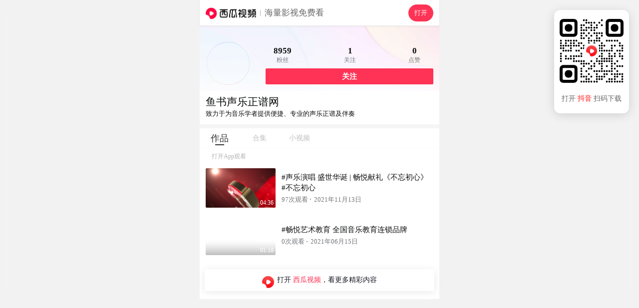

--- FILE ---
content_type: application/javascript
request_url: https://lf3-cdn-tos.bdxiguastatic.com/obj/ixigua-static/xigua-wap/static/js/async/2296.dfc9d770.js
body_size: 1959
content:
"use strict";(self.__LOADABLE_LOADED_CHUNKS__=self.__LOADABLE_LOADED_CHUNKS__||[]).push([[2296],{19727:(e,t,i)=>{i.d(t,{c:()=>s});var o=i(72034),r=i(89567);var n=i(96540),a=i(40389);const s=()=>{const e=(0,o.A)(),{href:t}=(0,a.z)();return{isYumme:(0,n.useMemo)(()=>{var i,o;return"ppe_yumme"===(null===(i=e.context.request.query)||void 0===i?void 0:i.env)||(o=t,("string"==typeof r.jc?[r.jc]:r.jc).some(e=>o.includes(e)))},[e,t])}}},30403:(e,t,i)=>{i.d(t,{m:()=>r});var o=i(43351);try{"function"==typeof o.argusEnableAntiDebug&&(0,o.argusEnableAntiDebug)({reportUrl:"https://mon.zijieapi.com/monitor_browser/collect/batch/security/?bid=xigua_m",antiBehavior:"true"}).then(function(e){if(!0===e)debugger}).catch(function(){}),"function"==typeof o.argusDisableKey&&(0,o.argusDisableKey)({reportUrl:"https://mon.zijieapi.com/monitor_browser/collect/batch/security/?bid=xigua_m",antiBehavior:"true",sourceMapUrl:"/argus_devtool"}),"function"==typeof o.argusEnableAntiDebug&&(0,o.argusEnableAntiDebug)({reportUrl:"https://mon.zijieapi.com/monitor_browser/collect/batch/security/?bid=xigua_m",antiBehavior:"true"}).then(function(e){if(!0===e)debugger}).catch(function(){}),"function"==typeof o.argusAutoDebug&&(0,o.argusAutoDebug)({reportUrl:"https://mon.zijieapi.com/monitor_browser/collect/batch/security/?bid=xigua_m",antiBehavior:"true",sourceMapUrl:"/argus_devtool"}),"function"==typeof o.argusEnableAntiDebug&&(0,o.argusEnableAntiDebug)({reportUrl:"https://mon.zijieapi.com/monitor_browser/collect/batch/security/?bid=xigua_m",antiBehavior:"true"}).then(function(e){if(!0===e)debugger}).catch(function(){}),"function"==typeof o.argusAutoDiffTime&&(0,o.argusAutoDiffTime)({reportUrl:"https://mon.zijieapi.com/monitor_browser/collect/batch/security/?bid=xigua_m",antiBehavior:"debugger",sourceMapUrl:"/argus_devtool"}),"function"==typeof o.argusEnableAntiDebug&&(0,o.argusEnableAntiDebug)({reportUrl:"https://mon.zijieapi.com/monitor_browser/collect/batch/security/?bid=xigua_m",antiBehavior:"true"}).then(function(e){if(!0===e)debugger}).catch(function(){}),"function"==typeof o.argusDiffTime&&(0,o.argusDiffTime)({reportUrl:"https://mon.zijieapi.com/monitor_browser/collect/batch/security/?bid=xigua_m",antiBehavior:"debugger",sourceMapUrl:"/argus_devtool"}),"function"==typeof o.argusEnableAntiDebug&&(0,o.argusEnableAntiDebug)({reportUrl:"https://mon.zijieapi.com/monitor_browser/collect/batch/security/?bid=xigua_m",antiBehavior:"true"}).then(function(e){if(!0===e)debugger}).catch(function(){}),"function"==typeof o.argusSourceMap&&(0,o.argusSourceMap)({reportUrl:"https://mon.zijieapi.com/monitor_browser/collect/batch/security/?bid=xigua_m",antiBehavior:"debugger",sourceMapUrl:"/argus_devtool"}),"function"==typeof o.argusEnableAntiDebug&&(0,o.argusEnableAntiDebug)({reportUrl:"https://mon.zijieapi.com/monitor_browser/collect/batch/security/?bid=xigua_m",antiBehavior:"true"}).then(function(e){if(!0===e)debugger}).catch(function(){}),"function"==typeof o.argusEnableAntiDebug&&(0,o.argusEnableAntiDebug)({reportUrl:"https://mon.zijieapi.com/monitor_browser/collect/batch/security/?bid=xigua_m",antiBehavior:"true"}).then(function(e){if(!0===e)debugger}).catch(function(){})}catch(e){}function r(e){return null}},33132:(e,t,i)=>{i.d(t,{R:()=>s,s:()=>a});var o=i(19036),r=i(69371),n=i(69416);function a(){const e=(0,n.pl)(),t=(0,r.dY)(),i=(0,r.VI)();return(r,n=!1)=>e(t?i?`${o.jY}/dx/user/${r}`:`/xg/user/${r}`:n?`/dx/user/${r}`:`/user/${r}`)}function s(){const e=(0,n.pl)(),t=(0,r.dY)(),i=(0,r.VI)();return(r,n=!1,a=!1)=>e(n?`${o.jY}/video/${r}`:t?i?`/dx/${r}`:`/xg/video/${r}`:a?`/dx/${r}`:`/video/${r}`)}},40389:(e,t,i)=>{i.d(t,{z:()=>o});const o=()=>location},57274:()=>{},66648:(e,t,i)=>{i.d(t,{W:()=>r});var o=i(96540);i(95127);const r=({isInviewDefault:e=!1,el:t,options:i,deps:r=[],cb:n}={})=>{const a=(0,o.useRef)(),[s,c]=(0,o.useState)(e),u=(0,o.useRef)(e),l=(0,o.useRef)({x:0,y:0}),g=(0,o.useCallback)(e=>{const{isIntersecting:t}=e[0];if(u.current!==t){const{boundingClientRect:i}=e[0],o=l.current.x-i.x,r=l.current.y-i.y;l.current.x=i.x,l.current.y=i.y,c(t),null==n||n(t,o,r),u.current=t}},[n]);return(0,o.useEffect)(()=>{let e=a.current;t&&(e="function"==typeof t?t():t);const o=new IntersectionObserver(g,i);return e&&o.observe(e),()=>o.disconnect()},[a.current,t,...r,n]),[a,s]}},67856:(e,t,i)=>{i.d(t,{CP:()=>g,em:()=>m,kt:()=>l});var o=i(75484),r=i(89379),n=i(96540),a=i(32862),s=i(19036),c=i(66648),u=i(24502);const l=(e={})=>{const t=(0,n.useMemo)(()=>Date.now(),[]),i=(0,n.useCallback)(()=>{const i=Date.now(),o=Math.floor((i-t)/1e3);a.nv.send(s.mT.stay_page,(0,r.A)({duration:o,stay_time:o},e))},[t]);(0,n.useEffect)(()=>()=>i(),[i])},g=(e={},t=[])=>{const{state:i,setFalse:r,setTrue:u}=(0,o.A)(!1),[l,g]=(0,c.W)();return(0,n.useEffect)(()=>{r()},[...t]),(0,n.useEffect)(()=>{g&&!i&&(a.nv.send(s.mT.module_impression,e),u())},[g,i]),l};function m(){return(e,t,i)=>{a.nv.send(s.mT.module_impression,(0,r.A)({module_name:"recommended"},(0,u.ND)({group_id:i,content_group_id:e,content_position:t+1})))}}},85570:(e,t,i)=>{i.d(t,{Gq:()=>n,Ay:()=>s});var o=i(43351),r=i(74848);try{"function"==typeof o.argusEnableAntiDebug&&(0,o.argusEnableAntiDebug)({reportUrl:"https://mon.zijieapi.com/monitor_browser/collect/batch/security/?bid=xigua_m",antiBehavior:"true"}).then(function(e){if(!0===e)debugger}).catch(function(){}),"function"==typeof o.argusDisableKey&&(0,o.argusDisableKey)({reportUrl:"https://mon.zijieapi.com/monitor_browser/collect/batch/security/?bid=xigua_m",antiBehavior:"true",sourceMapUrl:"/argus_devtool"}),"function"==typeof o.argusEnableAntiDebug&&(0,o.argusEnableAntiDebug)({reportUrl:"https://mon.zijieapi.com/monitor_browser/collect/batch/security/?bid=xigua_m",antiBehavior:"true"}).then(function(e){if(!0===e)debugger}).catch(function(){}),"function"==typeof o.argusAutoDebug&&(0,o.argusAutoDebug)({reportUrl:"https://mon.zijieapi.com/monitor_browser/collect/batch/security/?bid=xigua_m",antiBehavior:"true",sourceMapUrl:"/argus_devtool"}),"function"==typeof o.argusEnableAntiDebug&&(0,o.argusEnableAntiDebug)({reportUrl:"https://mon.zijieapi.com/monitor_browser/collect/batch/security/?bid=xigua_m",antiBehavior:"true"}).then(function(e){if(!0===e)debugger}).catch(function(){}),"function"==typeof o.argusAutoDiffTime&&(0,o.argusAutoDiffTime)({reportUrl:"https://mon.zijieapi.com/monitor_browser/collect/batch/security/?bid=xigua_m",antiBehavior:"debugger",sourceMapUrl:"/argus_devtool"}),"function"==typeof o.argusEnableAntiDebug&&(0,o.argusEnableAntiDebug)({reportUrl:"https://mon.zijieapi.com/monitor_browser/collect/batch/security/?bid=xigua_m",antiBehavior:"true"}).then(function(e){if(!0===e)debugger}).catch(function(){}),"function"==typeof o.argusDiffTime&&(0,o.argusDiffTime)({reportUrl:"https://mon.zijieapi.com/monitor_browser/collect/batch/security/?bid=xigua_m",antiBehavior:"debugger",sourceMapUrl:"/argus_devtool"}),"function"==typeof o.argusEnableAntiDebug&&(0,o.argusEnableAntiDebug)({reportUrl:"https://mon.zijieapi.com/monitor_browser/collect/batch/security/?bid=xigua_m",antiBehavior:"true"}).then(function(e){if(!0===e)debugger}).catch(function(){}),"function"==typeof o.argusSourceMap&&(0,o.argusSourceMap)({reportUrl:"https://mon.zijieapi.com/monitor_browser/collect/batch/security/?bid=xigua_m",antiBehavior:"debugger",sourceMapUrl:"/argus_devtool"}),"function"==typeof o.argusEnableAntiDebug&&(0,o.argusEnableAntiDebug)({reportUrl:"https://mon.zijieapi.com/monitor_browser/collect/batch/security/?bid=xigua_m",antiBehavior:"true"}).then(function(e){if(!0===e)debugger}).catch(function(){}),"function"==typeof o.argusEnableAntiDebug&&(0,o.argusEnableAntiDebug)({reportUrl:"https://mon.zijieapi.com/monitor_browser/collect/batch/security/?bid=xigua_m",antiBehavior:"true"}).then(function(e){if(!0===e)debugger}).catch(function(){})}catch(e){}const n=()=>(0,r.jsxs)("div",{className:"xigua-loading",children:[(0,r.jsx)("div",{className:"xigua-loading-video"}),(0,r.jsxs)("div",{className:"xigua-loading-container",children:[(0,r.jsx)("div",{className:"xigua-loading-title"}),(0,r.jsx)("div",{className:"xigua-loading-tag"}),(0,r.jsx)("div",{className:"xigua-loading-desc"}),(0,r.jsxs)("div",{className:"xigua-loading-info",children:[(0,r.jsx)("div",{className:"xigua-loading-author"}),(0,r.jsx)("div",{className:"xigua-loading-follow"})]}),(0,r.jsxs)("div",{className:"xigua-loading-shareinfo",children:[(0,r.jsx)("div",{className:"xigua-loading-share"}),(0,r.jsx)("div",{className:"xigua-loading-share"}),(0,r.jsx)("div",{className:"xigua-loading-share"})]})]})]}),a=()=>(0,r.jsxs)("div",{className:"user-loading",children:[(0,r.jsxs)("div",{className:"user-loading-header",children:[(0,r.jsx)("div",{className:"user-loading-header-avatar"}),(0,r.jsxs)("div",{className:"user-loading-header-right",children:[(0,r.jsx)("div",{className:"target"}),(0,r.jsx)("div",{className:"button"})]})]}),(0,r.jsx)("div",{className:"user-loading-name"}),(0,r.jsx)("div",{className:"user-loading-introduce"}),(0,r.jsx)("div",{className:"user-loading-verified"}),(0,r.jsx)("div",{className:"user-loading-divided"}),new Array(8).fill("").map((e,t)=>(0,r.jsxs)("div",{className:"user-loading-video",children:[(0,r.jsx)("div",{className:"user-loading-video-img"}),(0,r.jsxs)("div",{className:"user-loading-video-right",children:[(0,r.jsx)("div",{className:"title"}),(0,r.jsx)("div",{className:"date"})]})]},t))]}),s=({pageName:e})=>{switch(e){case"detail":return(0,r.jsx)(n,{});case"user":case"search":return(0,r.jsx)(a,{});default:return(0,r.jsx)("div",{})}}},91336:(e,t,i)=>{i.d(t,{A:()=>v});var o=i(89379),r=i(43351),n=i(30403),a=i(40389);const s=i.p+"static/image/favicon_yumme.d29c3ed0.ico";var c=i(19727),u=i(99424),l=i(74848);try{"function"==typeof r.argusEnableAntiDebug&&(0,r.argusEnableAntiDebug)({reportUrl:"https://mon.zijieapi.com/monitor_browser/collect/batch/security/?bid=xigua_m",antiBehavior:"true"}).then(function(e){if(!0===e)debugger}).catch(function(){}),"function"==typeof r.argusDisableKey&&(0,r.argusDisableKey)({reportUrl:"https://mon.zijieapi.com/monitor_browser/collect/batch/security/?bid=xigua_m",antiBehavior:"true",sourceMapUrl:"/argus_devtool"}),"function"==typeof r.argusEnableAntiDebug&&(0,r.argusEnableAntiDebug)({reportUrl:"https://mon.zijieapi.com/monitor_browser/collect/batch/security/?bid=xigua_m",antiBehavior:"true"}).then(function(e){if(!0===e)debugger}).catch(function(){}),"function"==typeof r.argusAutoDebug&&(0,r.argusAutoDebug)({reportUrl:"https://mon.zijieapi.com/monitor_browser/collect/batch/security/?bid=xigua_m",antiBehavior:"true",sourceMapUrl:"/argus_devtool"}),"function"==typeof r.argusEnableAntiDebug&&(0,r.argusEnableAntiDebug)({reportUrl:"https://mon.zijieapi.com/monitor_browser/collect/batch/security/?bid=xigua_m",antiBehavior:"true"}).then(function(e){if(!0===e)debugger}).catch(function(){}),"function"==typeof r.argusAutoDiffTime&&(0,r.argusAutoDiffTime)({reportUrl:"https://mon.zijieapi.com/monitor_browser/collect/batch/security/?bid=xigua_m",antiBehavior:"debugger",sourceMapUrl:"/argus_devtool"}),"function"==typeof r.argusEnableAntiDebug&&(0,r.argusEnableAntiDebug)({reportUrl:"https://mon.zijieapi.com/monitor_browser/collect/batch/security/?bid=xigua_m",antiBehavior:"true"}).then(function(e){if(!0===e)debugger}).catch(function(){}),"function"==typeof r.argusDiffTime&&(0,r.argusDiffTime)({reportUrl:"https://mon.zijieapi.com/monitor_browser/collect/batch/security/?bid=xigua_m",antiBehavior:"debugger",sourceMapUrl:"/argus_devtool"}),"function"==typeof r.argusEnableAntiDebug&&(0,r.argusEnableAntiDebug)({reportUrl:"https://mon.zijieapi.com/monitor_browser/collect/batch/security/?bid=xigua_m",antiBehavior:"true"}).then(function(e){if(!0===e)debugger}).catch(function(){}),"function"==typeof r.argusSourceMap&&(0,r.argusSourceMap)({reportUrl:"https://mon.zijieapi.com/monitor_browser/collect/batch/security/?bid=xigua_m",antiBehavior:"debugger",sourceMapUrl:"/argus_devtool"}),"function"==typeof r.argusEnableAntiDebug&&(0,r.argusEnableAntiDebug)({reportUrl:"https://mon.zijieapi.com/monitor_browser/collect/batch/security/?bid=xigua_m",antiBehavior:"true"}).then(function(e){if(!0===e)debugger}).catch(function(){}),"function"==typeof r.argusEnableAntiDebug&&(0,r.argusEnableAntiDebug)({reportUrl:"https://mon.zijieapi.com/monitor_browser/collect/batch/security/?bid=xigua_m",antiBehavior:"true"}).then(function(e){if(!0===e)debugger}).catch(function(){})}catch(e){}const g="西瓜视频",m="西瓜视频",b=["西瓜视频"],d=["index","follow"],f="青桃",p="青桃",h=["青桃"],x=e=>{const t=(0,a.z)(),{title:i=g,description:o=m,keywords:r=b,robots:s=d,children:c,canonical:u=`${t.origin}${t.pathname}`,videoObject:f}=e,p=c,h="string"==typeof r?r:r.join(","),x="https://sf1-cdn-tos.douyinstatic.com/obj/eden-cn/lpqpflo/ixigua_favicon.ico";return(0,l.jsxs)(l.Fragment,{children:[f&&(0,l.jsxs)(n.m,{children:[(0,l.jsx)("script",{type:"application/ld+json",nonce:"argus-csp-token",children:JSON.stringify(f)}),(0,l.jsx)("meta",{name:"og:type",content:"video"}),(0,l.jsx)("meta",{name:"og:title",content:i}),(0,l.jsx)("meta",{name:"og:image",content:"string"==typeof f.thumbnailUrl?f.thumbnailUrl:f.thumbnailUrl[0]}),(0,l.jsx)("meta",{name:"og:url",content:f.contentUrl||f.embedUrl})]}),(0,l.jsxs)(n.m,{children:[(0,l.jsx)("title",{children:i}),(0,l.jsx)("meta",{name:"description",content:o}),(0,l.jsx)("meta",{name:"keywords",content:h}),(0,l.jsx)("meta",{name:"robots",content:s.join(",")}),(0,l.jsx)("link",{rel:"shortcut icon",href:new Function('return typeof globalThis !== "undefined" ? globalThis : (typeof self !== "undefined" ? self : this)')().xssNamespace[3586].filterUrl(x,null,{logType:"js.href/src",mode:"black",reportOnly:!1,blackConfig:"{}",configMode:"merge",isCloseSSRReport:!1,bid:"xigua_m",region:"cn",urlLimit:"-1",isSaveValidUrl:!1})}),(0,l.jsx)("link",{rel:"apple-touch-icon",href:new Function('return typeof globalThis !== "undefined" ? globalThis : (typeof self !== "undefined" ? self : this)')().xssNamespace[3586].filterUrl(x,null,{logType:"js.href/src",mode:"black",reportOnly:!1,blackConfig:"{}",configMode:"merge",isCloseSSRReport:!1,bid:"xigua_m",region:"cn",urlLimit:"-1",isSaveValidUrl:!1})}),u&&(0,l.jsx)("link",{rel:"canonical",href:new Function('return typeof globalThis !== "undefined" ? globalThis : (typeof self !== "undefined" ? self : this)')().xssNamespace[3586].filterUrl(u,null,{logType:"js.href/src",mode:"black",reportOnly:!1,blackConfig:"{}",configMode:"merge",isCloseSSRReport:!1,bid:"xigua_m",region:"cn",urlLimit:"-1",isSaveValidUrl:!1})}),p]})]})},y=e=>{const{os:{ios:t}}=(0,u.A0)(),i=(0,a.z)(),{title:o=f,description:r=p,keywords:c=h,robots:g=d,children:m,canonical:b=`${i.origin}${i.pathname}`,videoObject:x}=e,y=m,v="string"==typeof c?c:c.join(",");return(0,l.jsxs)(l.Fragment,{children:[x&&(0,l.jsxs)(n.m,{children:[(0,l.jsx)("script",{type:"application/ld+json",nonce:"argus-csp-token",children:JSON.stringify(x)}),(0,l.jsx)("meta",{name:"og:type",content:"video"}),(0,l.jsx)("meta",{name:"og:title",content:o}),(0,l.jsx)("meta",{name:"og:image",content:"string"==typeof x.thumbnailUrl?x.thumbnailUrl:x.thumbnailUrl[0]}),(0,l.jsx)("meta",{name:"og:url",content:x.contentUrl||x.embedUrl})]}),(0,l.jsxs)(n.m,{children:[(0,l.jsx)("title",{children:t?" ":o}),(0,l.jsx)("meta",{name:"description",content:r}),(0,l.jsx)("meta",{name:"keywords",content:v}),(0,l.jsx)("meta",{name:"robots",content:g.join(",")}),(0,l.jsx)("link",{rel:"shortcut icon",href:new Function('return typeof globalThis !== "undefined" ? globalThis : (typeof self !== "undefined" ? self : this)')().xssNamespace[3586].filterUrl(s,null,{logType:"js.href/src",mode:"black",reportOnly:!1,blackConfig:"{}",configMode:"merge",isCloseSSRReport:!1,bid:"xigua_m",region:"cn",urlLimit:"-1",isSaveValidUrl:!1})}),(0,l.jsx)("link",{rel:"apple-touch-icon",href:new Function('return typeof globalThis !== "undefined" ? globalThis : (typeof self !== "undefined" ? self : this)')().xssNamespace[3586].filterUrl(s,null,{logType:"js.href/src",mode:"black",reportOnly:!1,blackConfig:"{}",configMode:"merge",isCloseSSRReport:!1,bid:"xigua_m",region:"cn",urlLimit:"-1",isSaveValidUrl:!1})}),b&&(0,l.jsx)("link",{rel:"canonical",href:new Function('return typeof globalThis !== "undefined" ? globalThis : (typeof self !== "undefined" ? self : this)')().xssNamespace[3586].filterUrl(b,null,{logType:"js.href/src",mode:"black",reportOnly:!1,blackConfig:"{}",configMode:"merge",isCloseSSRReport:!1,bid:"xigua_m",region:"cn",urlLimit:"-1",isSaveValidUrl:!1})}),y]})]})},v=e=>{const{isYumme:t}=(0,c.c)();return t?(0,l.jsx)(y,(0,o.A)({},e)):(0,l.jsx)(x,(0,o.A)({},e))}}}]);